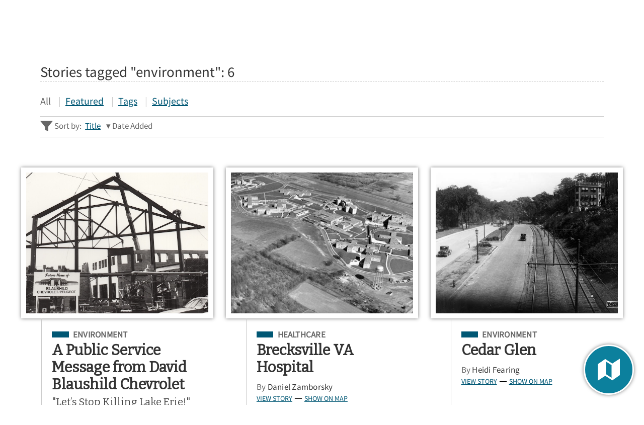

--- FILE ---
content_type: text/javascript
request_url: https://clevelandhistorical.org/themes/curatescape-echo/javascripts/multi-map.js
body_size: 14967
content:
const overlay = document.querySelector("#multi-map-overlay");
const container =
  document.querySelector("#multi-map-container") ||
  document.querySelector("#home-map-container") ||
  false;
const showmap = document.querySelector("#show-multi-map") || false;
const showmap_title = showmap ? showmap.getAttribute("title") : false;
const showmap_with_marker = document.querySelectorAll(".showonmap");
const subjectSelect = document.querySelector(".curatescape-map select") || false;
const url = window.location.href;
const urlpaths = new URL(url).pathname.split("/");
const tourid = urlpaths.pop() || urlpaths.pop();
const istour = url.indexOf("tours/show") > -1;
const isQuery = url.indexOf("?") > -1;
const jsonPath = isQuery ? "&output=mobile-json" : "?output=mobile-json";
const isSecure = window.location.protocol == "https:" ? true : false;
const mapfigure = document.querySelector("figure#multi-map");
const map_attr = mapfigure.dataset;
let map_title = container.getAttribute("data-label");
let mapped = 0;
let mapDidReset = false;
let tileprovider = null;
let map = null;
let group = null;
let cluster_group = null;
let all_markers = new Array();
let bounds = null;
let currentZoom = null;
let geolocationZoom = 15;
let markerRequestZoom = 15;
let requested_marker_id = null;
let requestedMarker = null;
let loader = null;
let titleControl = null;
let allLayers = null;
let dataSource = null;

// OPEN/CLOSE FUNCTIONS
const openMultiMap = (requested_id = null) => {
  requested_marker_id = requested_id;
  if (!showmap.classList.contains("open")) {
    showmap.classList.remove("pulse");
    showmap.classList.add("open");
    showmap.setAttribute("title", showmap.dataset.close);
    showmap.setAttribute("aria-label", showmap.dataset.close);
  }
  if (!container.classList.contains("open")) {
    container.classList.add("open");
  }
  if (!overlay.classList.contains("open")) {
    overlay.classList.add("open");
  }
  loadMapMulti(requested_id);
};

const closeMultiMap = () => {
  if (showmap.classList.contains("open")) {
    showmap.classList.remove("open");
    showmap.setAttribute("title", showmap_title);
    showmap.setAttribute("aria-label", showmap_title);
  }
  if (container.classList.contains("open")) {
    container.classList.remove("open");
  }
  if (overlay.classList.contains("open")) {
    overlay.classList.remove("open");
  }
  if (requested_marker_id) {
    let open_origin = document.querySelector(
      '.showonmap[data-id="' + requested_marker_id + '"]'
    );
    open_origin.focus();
  } else {
    showmap.focus();
  }
};

// FOCUS FUNCTIONS
const setMarkerFocus = (requestedMarker = null, map = null) => {
  if (map) {
    let m = L.DomUtil.get(map._container);
  }
  if (requestedMarker) {
    let r = L.DomUtil.get(requestedMarker._popup._container);
    if (r) {
      r.querySelector("a:first-child").focus();
    }
  }
};
const setMapFocus = (map = null) => {
  if (map) {
    let m = L.DomUtil.get(map._container);
    m.querySelector("a:first-child").focus();
  }
};

// MAKI MARKER ICON
const icon = (color, markerInner) => {
  return L.MakiMarkers.icon({
    icon: markerInner,
    color: color,
    size: "m",
    accessToken:
      "pk.eyJ1IjoiZWJlbGxlbXBpcmUiLCJhIjoiY2ludWdtOHprMTF3N3VnbHlzODYyNzh5cSJ9.w3AyewoHl8HpjEaOel52Eg",
  });
};

// MAP TITLE FUNCTIONS
const loadingTitleAdd = ()=>{
  // Title / Loading
  if(titleControl){
    titleControl.remove();
  }
  if (map_title) {
    titleControl = L.control({ position: "bottomleft" });
    titleControl.onAdd = (map) => {
      var div = L.DomUtil.create("div", "leaflet-title");
      var span = L.DomUtil.create("span", "leaflet-title-inner", div);
      span.innerHTML = map_title;
      loader = L.DomUtil.create("span", "title-loader spin");
      span.prepend(loader);
      return div;
    };
    titleControl.addTo(map);
  }
}
const loadingTitleRemove = ()=>{
  // Remove Loading
  loader.classList.remove("spin");
  loader.parentElement.parentElement.classList.add("fade");
  setTimeout(() => {
    loader.parentElement.parentElement.remove();
  }, 4000);
}

// JSON FETCH AND ADD MARKERS
const markerFetchAndAdd = (dataSource,isGlobalMap,requested_id,term)=>{
  pauseInteraction(map, isGlobalMap);
  loadingTitleAdd();
  fetch(dataSource)
  .then((response) => response.json())
  .then((data) => {
    if (data.items.length) {
      data.items.forEach((item, i) => {
        let params =
          istour && tourid ? "?tour=" + tourid + "&index=" + i : "";
        let itemhref =
          map_attr.rootUrl + "/items/show/" + item.id + params;
        // Info window
        let address = item.address
          ? item.address
          : item.latitude + "," + item.longitude;
        let image =
          '<a href="' +
          itemhref +
          '" class="curatescape-infowindow-image ' +
          "portrait" +
          '" style="background-image:url(' +
          item.fullsize +
          ');" title="' +
          item.title +
          '"></a>';
        let html =
          image +
          '<div class="curatescape-infowindow">' +
          '<a href="' +
          itemhref +
          '" class="curatescape-infowindow-title">' +
          item.title +
          "</a>" +
          address.replace(/(<([^>]+)>)/gi, "") +
          "</div>";
        let color = map_attr.color ? map_attr.color : "#222222";
        // Marker
        let marker = L.marker([item.latitude, item.longitude], {
          icon: icon(color, "circle"),
          title: safeText(item.title),
          alt: safeText(item.title),
          item_id: item.id.toString(),
        }).bindPopup(html);
        all_markers.push(marker);
        // Store requested marker...
        if (item.id == requested_id) {
          requestedMarker = marker;
        }
      });
    }
    if (map_attr.cluster == "1") {
      markerRequestZoom = 18;
      loadJS(map_attr.clusterJs, () => {
        // Clusters...
        const getRadius = (zoom, rad = 0) => {
          return 60 + zoom;
        };
        cluster_group = L.markerClusterGroup({
          removeOutsideVisibleBounds: false,
          maxClusterRadius: getRadius,
          spiderfyOnMaxZoom: true,
          showCoverageOnHover: true,
          polygonOptions: {
            fillColor: "#000",
            color: "#000",
            weight: 0,
            opacity: 0,
            fillOpacity: 0.25,
          },
        });
        group = L.featureGroup(all_markers);
        cluster_group.addLayer(group);
        cluster_group.addTo(map);
        // Bounds
        bounds = group.getBounds();
        if (!requestedMarker) {
          if(!isEmpty(term) || map_attr.fixedCenter !== "1"){
            map.fitBounds(bounds, { padding: [20,20] });
          }else if(mapDidReset && map_attr.fixedCenter == "1"){
            map.setView([map_attr.lat, map_attr.lon], map_attr.zoom);
          }
        }
        resumeInteraction(map, !isGlobalMap, isGlobalMap);
      });
    } else {
      // No Clusters...
      group = L.featureGroup(all_markers);
      group.addTo(map);
      // Bounds
      bounds = group.getBounds();
      if (!requestedMarker) {
        if(!isEmpty(term) || map_attr.fixedCenter !== "1"){
          map.fitBounds(bounds,{ padding: [20,20] });
        }else if(mapDidReset && map_attr.fixedCenter == "1"){
          map.setView([map_attr.lat, map_attr.lon], map_attr.zoom);
        }
      }
      resumeInteraction(map, !isGlobalMap, isGlobalMap);
    }
    // Open Requested Marker
    if (requestedMarker) {
      pauseInteraction(map, isGlobalMap);
      map.flyTo(requestedMarker._latlng, markerRequestZoom);
      map.once("moveend", () => {
        requestedMarker.openPopup();
        setMarkerFocus(requestedMarker, map);
        resumeInteraction(map, !isGlobalMap, isGlobalMap);
      });
    } else {
      if (!isGlobalMap) setMapFocus(map);
    }
    loadingTitleRemove();
  });
}

// RESET MARKERS DATA
const markerReset = (term,label)=>{
  mapDidReset = true;
  if (map.hasLayer(group)) map.removeLayer(group);
  if (map.hasLayer(cluster_group)) map.removeLayer(cluster_group);
  map_title = label;
  all_markers = new Array();
  if(term){
    dataSource = map_attr.rootUrl +
    "/items/browse?search=&advanced[0][element_id]=49&advanced[0][type]=contains&advanced[0][terms]=" +
    term + "&output=mobile-json";
  }else{
    dataSource = map_attr.rootUrl +
    "/items/browse?output=mobile-json";
  }
  markerFetchAndAdd(dataSource,true,null,term);
}

// CONTROL FUNCTIONS
const fitBoundsControls = (isGlobalMap)=>{
  // Fit Bounds controls
  var fitBoundsControl = L.control({ position: "topleft" });
  fitBoundsControl.onAdd = (map) => {
    var div = L.DomUtil.create(
      "div",
      "leaflet-control leaflet-control-fitbounds"
    );
    var a = L.DomUtil.create(
      "a",
      "leaflet-control-fitbounds-toggle",
      div
    );
    a.setAttribute("role", "button");
    a.setAttribute("tabindex", "0");
    a.setAttribute("title", map_attr.fitboundsLabel);
    a.setAttribute("aria-label", map_attr.fitboundsLabel);
    a.addEventListener("click", (e) => {
      e.preventDefault();
      pauseInteraction(map, isGlobalMap);
      map.flyTo(bounds.getCenter(), map.getBoundsZoom(bounds));
      map.once("moveend", () => {
        resumeInteraction(map, !isGlobalMap, isGlobalMap);
      });
    });
    return div;
  };
  fitBoundsControl.addTo(map);
}
const geolocationControls = (isGlobalMap)=>{
  // Geolocation controls
  if (isSecure && navigator.geolocation) {
    var geolocationControl = L.control({ position: "topleft" });
    geolocationControl.onAdd = (map) => {
      var div = L.DomUtil.create(
        "div",
        "leaflet-control leaflet-control-geolocation"
      );
      var a = L.DomUtil.create(
        "a",
        "leaflet-control-geolocation-toggle",
        div
      );
      a.setAttribute("role", "button");
      a.setAttribute("tabindex", "0");
      a.setAttribute("title", "Geolocation");
      a.setAttribute("aria-label", "Geolocation");
      a.addEventListener("click", (e) => {
        e.preventDefault();
        pauseInteraction(map, isGlobalMap);
        navigator.geolocation.getCurrentPosition((pos) => {
          let userLocation = [
            pos.coords.latitude,
            pos.coords.longitude,
          ];
          currentZoom = map.getZoom();
          if (currentZoom >= geolocationZoom) {
            geolocationZoom = Math.min(17, currentZoom + 2);
          }
          let control_icon = document.querySelector(
            ".leaflet-control-geolocation-toggle"
          );
          if (typeof userMarker === "undefined") {
            userMarker = new L.circleMarker(userLocation, {
              radius: 8,
              fillColor: "#4a87ee",
              color: "#ffffff",
              weight: 3,
              opacity: 1,
              fillOpacity: 0.8,
            });
            map.flyTo(userLocation, geolocationZoom);
            map.once("moveend", () => {
              userMarker.addTo(map);
              resumeInteraction(map, !isGlobalMap, isGlobalMap);
            });
          } else {
            userMarker.setLatLng(userLocation);
            map.flyTo(userLocation, geolocationZoom);
            map.once("moveend", () => {
              resumeInteraction(map, !isGlobalMap, isGlobalMap);
            });
          }
        });
      });
      return div;
    };
    geolocationControl.addTo(map);
  }
}
const layerControls = (primary,secondary)=>{
  // Layer controls
  allLayers = {
   [primary.options.label] : primary,
   [secondary.options.label] : secondary,
  };
  L.control.layers(allLayers).addTo(map); 
}
const subjectSelectControls = ()=>{
  // not a proper leaflet control
  if(subjectSelect){
    subjectSelect.removeAttribute("hidden");
    subjectSelect.addEventListener("change", (e)=>{
      markerReset(e.target.value, e.target.options[e.target.selectedIndex].text)
    })
  }
}
// LOAD MAP (MULTI)
const loadMapMulti = (requested_id = null, isGlobalMap = false) => {
  dataSource = isGlobalMap
    ? map_attr.rootUrl +
      "/items/browse" +
      jsonPath
    : url + jsonPath;
  if (mapfigure && mapped == 0) {
    loadCSS(map_attr.leafletCss);
    if (map_attr.cluster == "1") {
      loadCSS(map_attr.clusterCss);
    }
    loadJS(map_attr.leafletJs, () => {
      loadJS(map_attr.providers, () => {
        loadJS(map_attr.makiJs, () => {
          mapped++;
          // Map init
          map = L.map("curatescape-map-canvas", {
            scrollWheelZoom: !isGlobalMap,
            tap: false,
          });
          map.setView([map_attr.lat, map_attr.lon], map_attr.zoom);
          // Get Tour Items & Add Markers
          markerFetchAndAdd(dataSource,isGlobalMap,requested_id);
          // Layers
          tileprovider = window.getMapTileSets();
          tileprovider[map_attr.primaryLayer].addTo(map);
          // Controls
          fitBoundsControls(isGlobalMap);
          geolocationControls(isGlobalMap);
          subjectSelectControls();
          if(map_attr.secondaryLayer && map_attr.secondaryLayer !== 'NONE'){
            layerControls(tileprovider[map_attr.primaryLayer],tileprovider[map_attr.secondaryLayer]);
          }
        });
      });
    });
  } else {
    if (typeof map == "object") {
      map.closePopup();
      map.invalidateSize();
      // Open requested marker...
      if (requested_id) {
        let req = all_markers.filter((marker) => {
          return marker.options.item_id == requested_id;
        });
        let marker = req ? req[0] : null;
        if (marker && marker.options.item_id == requested_id) {
          pauseInteraction(map, isGlobalMap);
          map.flyTo(marker._latlng, markerRequestZoom);
          map.once("moveend", () => {
            marker.openPopup();
            setMarkerFocus(marker, map);
            resumeInteraction(map, !isGlobalMap, isGlobalMap);
          });
        } else if (bounds) {
          map.fitBounds(bounds,{ padding: [20,20] });
          if (!isGlobalMap) setMapFocus(map);
        }
      } else {
        if (!isGlobalMap) setMapFocus(map);
      }
    }
  }
};
// MULTI MAP / MAIN
const multiMap = ()=>{
  if (!(container.getAttribute("id") === "home-map-container")) {
    // not homepage/global...
    overlay.addEventListener("click", (e) => {
      if (e.srcElement.classList.contains("open")) {
        closeMultiMap();
      }
    });
    showmap.addEventListener("click", (e) => {
      if (e.srcElement.classList.contains("open")) {
        closeMultiMap();
      } else {
        openMultiMap();
      }
    });
    showmap_with_marker.forEach((link) => {
      link.addEventListener("click", (e) => {
        e.preventDefault();
        openMultiMap(e.srcElement.dataset.id);
      });
    });
  } else {
    // homepage/global...
      var loaded = false;
      if ("IntersectionObserver" in window) {
        const scrollEvents = (entries, observer) => {
          entries.forEach(function (entry) {
            if (entry.isIntersecting && !loaded) {
              loadMapMulti(null, true);
              loaded = true;
            }
          });
        };
        let observer = new IntersectionObserver(scrollEvents, {});
        observer.observe(document.querySelector("#home-map .query-header"));
      } else {
        loadMapMulti(null, true);
      }
  }
}
// MAIN
let isReady = setInterval(() => {
  if (document.readyState === 'complete') {
    clearInterval(isReady);
    multiMap();
  }
}, 100);
